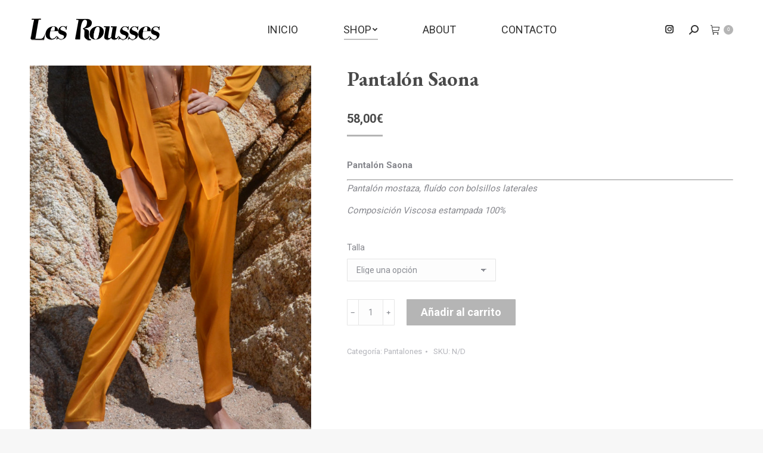

--- FILE ---
content_type: text/html; charset=UTF-8
request_url: https://www.lesrousses.es/tienda/pantalon-saona/
body_size: 13550
content:
<!DOCTYPE html>
<!--[if !(IE 6) | !(IE 7) | !(IE 8)  ]><!-->
<html lang="es" class="no-js">
<!--<![endif]-->
<head>
	<meta charset="UTF-8" />
		<meta name="viewport" content="width=device-width, initial-scale=1, maximum-scale=1, user-scalable=0">
		<meta name="theme-color" content="#b5b5b5"/>	<link rel="profile" href="https://gmpg.org/xfn/11" />
	        <script type="text/javascript">
            if (/Android|webOS|iPhone|iPad|iPod|BlackBerry|IEMobile|Opera Mini/i.test(navigator.userAgent)) {
                var originalAddEventListener = EventTarget.prototype.addEventListener,
                    oldWidth = window.innerWidth;

                EventTarget.prototype.addEventListener = function (eventName, eventHandler, useCapture) {
                    if (eventName === "resize") {
                        originalAddEventListener.call(this, eventName, function (event) {
                            if (oldWidth === window.innerWidth) {
                                return;
                            }
                            oldWidth = window.innerWidth;
                            if (eventHandler.handleEvent) {
                                eventHandler.handleEvent.call(this, event);
                            }
                            else {
                                eventHandler.call(this, event);
                            };
                        }, useCapture);
                    }
                    else {
                        originalAddEventListener.call(this, eventName, eventHandler, useCapture);
                    };
                };
            };
        </script>
		<title>Pantalón Saona &#8211; Les Rousses</title>
<meta name='robots' content='max-image-preview:large' />
<link rel='dns-prefetch' href='//fonts.googleapis.com' />
<link rel='dns-prefetch' href='//s.w.org' />
<link rel="alternate" type="application/rss+xml" title="Les Rousses &raquo; Feed" href="https://www.lesrousses.es/feed/" />
<link rel="alternate" type="application/rss+xml" title="Les Rousses &raquo; Feed de los comentarios" href="https://www.lesrousses.es/comments/feed/" />
<script type="text/javascript">
window._wpemojiSettings = {"baseUrl":"https:\/\/s.w.org\/images\/core\/emoji\/14.0.0\/72x72\/","ext":".png","svgUrl":"https:\/\/s.w.org\/images\/core\/emoji\/14.0.0\/svg\/","svgExt":".svg","source":{"concatemoji":"https:\/\/www.lesrousses.es\/wp-includes\/js\/wp-emoji-release.min.js?ver=6.0.11"}};
/*! This file is auto-generated */
!function(e,a,t){var n,r,o,i=a.createElement("canvas"),p=i.getContext&&i.getContext("2d");function s(e,t){var a=String.fromCharCode,e=(p.clearRect(0,0,i.width,i.height),p.fillText(a.apply(this,e),0,0),i.toDataURL());return p.clearRect(0,0,i.width,i.height),p.fillText(a.apply(this,t),0,0),e===i.toDataURL()}function c(e){var t=a.createElement("script");t.src=e,t.defer=t.type="text/javascript",a.getElementsByTagName("head")[0].appendChild(t)}for(o=Array("flag","emoji"),t.supports={everything:!0,everythingExceptFlag:!0},r=0;r<o.length;r++)t.supports[o[r]]=function(e){if(!p||!p.fillText)return!1;switch(p.textBaseline="top",p.font="600 32px Arial",e){case"flag":return s([127987,65039,8205,9895,65039],[127987,65039,8203,9895,65039])?!1:!s([55356,56826,55356,56819],[55356,56826,8203,55356,56819])&&!s([55356,57332,56128,56423,56128,56418,56128,56421,56128,56430,56128,56423,56128,56447],[55356,57332,8203,56128,56423,8203,56128,56418,8203,56128,56421,8203,56128,56430,8203,56128,56423,8203,56128,56447]);case"emoji":return!s([129777,127995,8205,129778,127999],[129777,127995,8203,129778,127999])}return!1}(o[r]),t.supports.everything=t.supports.everything&&t.supports[o[r]],"flag"!==o[r]&&(t.supports.everythingExceptFlag=t.supports.everythingExceptFlag&&t.supports[o[r]]);t.supports.everythingExceptFlag=t.supports.everythingExceptFlag&&!t.supports.flag,t.DOMReady=!1,t.readyCallback=function(){t.DOMReady=!0},t.supports.everything||(n=function(){t.readyCallback()},a.addEventListener?(a.addEventListener("DOMContentLoaded",n,!1),e.addEventListener("load",n,!1)):(e.attachEvent("onload",n),a.attachEvent("onreadystatechange",function(){"complete"===a.readyState&&t.readyCallback()})),(e=t.source||{}).concatemoji?c(e.concatemoji):e.wpemoji&&e.twemoji&&(c(e.twemoji),c(e.wpemoji)))}(window,document,window._wpemojiSettings);
</script>
<style type="text/css">
img.wp-smiley,
img.emoji {
	display: inline !important;
	border: none !important;
	box-shadow: none !important;
	height: 1em !important;
	width: 1em !important;
	margin: 0 0.07em !important;
	vertical-align: -0.1em !important;
	background: none !important;
	padding: 0 !important;
}
</style>
	<link rel='stylesheet' id='wp-block-library-css'  href='https://www.lesrousses.es/wp-includes/css/dist/block-library/style.min.css?ver=6.0.11' type='text/css' media='all' />
<style id='wp-block-library-theme-inline-css' type='text/css'>
.wp-block-audio figcaption{color:#555;font-size:13px;text-align:center}.is-dark-theme .wp-block-audio figcaption{color:hsla(0,0%,100%,.65)}.wp-block-code{border:1px solid #ccc;border-radius:4px;font-family:Menlo,Consolas,monaco,monospace;padding:.8em 1em}.wp-block-embed figcaption{color:#555;font-size:13px;text-align:center}.is-dark-theme .wp-block-embed figcaption{color:hsla(0,0%,100%,.65)}.blocks-gallery-caption{color:#555;font-size:13px;text-align:center}.is-dark-theme .blocks-gallery-caption{color:hsla(0,0%,100%,.65)}.wp-block-image figcaption{color:#555;font-size:13px;text-align:center}.is-dark-theme .wp-block-image figcaption{color:hsla(0,0%,100%,.65)}.wp-block-pullquote{border-top:4px solid;border-bottom:4px solid;margin-bottom:1.75em;color:currentColor}.wp-block-pullquote__citation,.wp-block-pullquote cite,.wp-block-pullquote footer{color:currentColor;text-transform:uppercase;font-size:.8125em;font-style:normal}.wp-block-quote{border-left:.25em solid;margin:0 0 1.75em;padding-left:1em}.wp-block-quote cite,.wp-block-quote footer{color:currentColor;font-size:.8125em;position:relative;font-style:normal}.wp-block-quote.has-text-align-right{border-left:none;border-right:.25em solid;padding-left:0;padding-right:1em}.wp-block-quote.has-text-align-center{border:none;padding-left:0}.wp-block-quote.is-large,.wp-block-quote.is-style-large,.wp-block-quote.is-style-plain{border:none}.wp-block-search .wp-block-search__label{font-weight:700}:where(.wp-block-group.has-background){padding:1.25em 2.375em}.wp-block-separator.has-css-opacity{opacity:.4}.wp-block-separator{border:none;border-bottom:2px solid;margin-left:auto;margin-right:auto}.wp-block-separator.has-alpha-channel-opacity{opacity:1}.wp-block-separator:not(.is-style-wide):not(.is-style-dots){width:100px}.wp-block-separator.has-background:not(.is-style-dots){border-bottom:none;height:1px}.wp-block-separator.has-background:not(.is-style-wide):not(.is-style-dots){height:2px}.wp-block-table thead{border-bottom:3px solid}.wp-block-table tfoot{border-top:3px solid}.wp-block-table td,.wp-block-table th{padding:.5em;border:1px solid;word-break:normal}.wp-block-table figcaption{color:#555;font-size:13px;text-align:center}.is-dark-theme .wp-block-table figcaption{color:hsla(0,0%,100%,.65)}.wp-block-video figcaption{color:#555;font-size:13px;text-align:center}.is-dark-theme .wp-block-video figcaption{color:hsla(0,0%,100%,.65)}.wp-block-template-part.has-background{padding:1.25em 2.375em;margin-top:0;margin-bottom:0}
</style>
<link rel='stylesheet' id='wc-blocks-vendors-style-css'  href='https://www.lesrousses.es/wp-content/plugins/woocommerce/packages/woocommerce-blocks/build/wc-blocks-vendors-style.css?ver=7.4.3' type='text/css' media='all' />
<link rel='stylesheet' id='wc-blocks-style-css'  href='https://www.lesrousses.es/wp-content/plugins/woocommerce/packages/woocommerce-blocks/build/wc-blocks-style.css?ver=7.4.3' type='text/css' media='all' />
<style id='global-styles-inline-css' type='text/css'>
body{--wp--preset--color--black: #000000;--wp--preset--color--cyan-bluish-gray: #abb8c3;--wp--preset--color--white: #FFF;--wp--preset--color--pale-pink: #f78da7;--wp--preset--color--vivid-red: #cf2e2e;--wp--preset--color--luminous-vivid-orange: #ff6900;--wp--preset--color--luminous-vivid-amber: #fcb900;--wp--preset--color--light-green-cyan: #7bdcb5;--wp--preset--color--vivid-green-cyan: #00d084;--wp--preset--color--pale-cyan-blue: #8ed1fc;--wp--preset--color--vivid-cyan-blue: #0693e3;--wp--preset--color--vivid-purple: #9b51e0;--wp--preset--color--accent: #b5b5b5;--wp--preset--color--dark-gray: #111;--wp--preset--color--light-gray: #767676;--wp--preset--gradient--vivid-cyan-blue-to-vivid-purple: linear-gradient(135deg,rgba(6,147,227,1) 0%,rgb(155,81,224) 100%);--wp--preset--gradient--light-green-cyan-to-vivid-green-cyan: linear-gradient(135deg,rgb(122,220,180) 0%,rgb(0,208,130) 100%);--wp--preset--gradient--luminous-vivid-amber-to-luminous-vivid-orange: linear-gradient(135deg,rgba(252,185,0,1) 0%,rgba(255,105,0,1) 100%);--wp--preset--gradient--luminous-vivid-orange-to-vivid-red: linear-gradient(135deg,rgba(255,105,0,1) 0%,rgb(207,46,46) 100%);--wp--preset--gradient--very-light-gray-to-cyan-bluish-gray: linear-gradient(135deg,rgb(238,238,238) 0%,rgb(169,184,195) 100%);--wp--preset--gradient--cool-to-warm-spectrum: linear-gradient(135deg,rgb(74,234,220) 0%,rgb(151,120,209) 20%,rgb(207,42,186) 40%,rgb(238,44,130) 60%,rgb(251,105,98) 80%,rgb(254,248,76) 100%);--wp--preset--gradient--blush-light-purple: linear-gradient(135deg,rgb(255,206,236) 0%,rgb(152,150,240) 100%);--wp--preset--gradient--blush-bordeaux: linear-gradient(135deg,rgb(254,205,165) 0%,rgb(254,45,45) 50%,rgb(107,0,62) 100%);--wp--preset--gradient--luminous-dusk: linear-gradient(135deg,rgb(255,203,112) 0%,rgb(199,81,192) 50%,rgb(65,88,208) 100%);--wp--preset--gradient--pale-ocean: linear-gradient(135deg,rgb(255,245,203) 0%,rgb(182,227,212) 50%,rgb(51,167,181) 100%);--wp--preset--gradient--electric-grass: linear-gradient(135deg,rgb(202,248,128) 0%,rgb(113,206,126) 100%);--wp--preset--gradient--midnight: linear-gradient(135deg,rgb(2,3,129) 0%,rgb(40,116,252) 100%);--wp--preset--duotone--dark-grayscale: url('#wp-duotone-dark-grayscale');--wp--preset--duotone--grayscale: url('#wp-duotone-grayscale');--wp--preset--duotone--purple-yellow: url('#wp-duotone-purple-yellow');--wp--preset--duotone--blue-red: url('#wp-duotone-blue-red');--wp--preset--duotone--midnight: url('#wp-duotone-midnight');--wp--preset--duotone--magenta-yellow: url('#wp-duotone-magenta-yellow');--wp--preset--duotone--purple-green: url('#wp-duotone-purple-green');--wp--preset--duotone--blue-orange: url('#wp-duotone-blue-orange');--wp--preset--font-size--small: 13px;--wp--preset--font-size--medium: 20px;--wp--preset--font-size--large: 36px;--wp--preset--font-size--x-large: 42px;}.has-black-color{color: var(--wp--preset--color--black) !important;}.has-cyan-bluish-gray-color{color: var(--wp--preset--color--cyan-bluish-gray) !important;}.has-white-color{color: var(--wp--preset--color--white) !important;}.has-pale-pink-color{color: var(--wp--preset--color--pale-pink) !important;}.has-vivid-red-color{color: var(--wp--preset--color--vivid-red) !important;}.has-luminous-vivid-orange-color{color: var(--wp--preset--color--luminous-vivid-orange) !important;}.has-luminous-vivid-amber-color{color: var(--wp--preset--color--luminous-vivid-amber) !important;}.has-light-green-cyan-color{color: var(--wp--preset--color--light-green-cyan) !important;}.has-vivid-green-cyan-color{color: var(--wp--preset--color--vivid-green-cyan) !important;}.has-pale-cyan-blue-color{color: var(--wp--preset--color--pale-cyan-blue) !important;}.has-vivid-cyan-blue-color{color: var(--wp--preset--color--vivid-cyan-blue) !important;}.has-vivid-purple-color{color: var(--wp--preset--color--vivid-purple) !important;}.has-black-background-color{background-color: var(--wp--preset--color--black) !important;}.has-cyan-bluish-gray-background-color{background-color: var(--wp--preset--color--cyan-bluish-gray) !important;}.has-white-background-color{background-color: var(--wp--preset--color--white) !important;}.has-pale-pink-background-color{background-color: var(--wp--preset--color--pale-pink) !important;}.has-vivid-red-background-color{background-color: var(--wp--preset--color--vivid-red) !important;}.has-luminous-vivid-orange-background-color{background-color: var(--wp--preset--color--luminous-vivid-orange) !important;}.has-luminous-vivid-amber-background-color{background-color: var(--wp--preset--color--luminous-vivid-amber) !important;}.has-light-green-cyan-background-color{background-color: var(--wp--preset--color--light-green-cyan) !important;}.has-vivid-green-cyan-background-color{background-color: var(--wp--preset--color--vivid-green-cyan) !important;}.has-pale-cyan-blue-background-color{background-color: var(--wp--preset--color--pale-cyan-blue) !important;}.has-vivid-cyan-blue-background-color{background-color: var(--wp--preset--color--vivid-cyan-blue) !important;}.has-vivid-purple-background-color{background-color: var(--wp--preset--color--vivid-purple) !important;}.has-black-border-color{border-color: var(--wp--preset--color--black) !important;}.has-cyan-bluish-gray-border-color{border-color: var(--wp--preset--color--cyan-bluish-gray) !important;}.has-white-border-color{border-color: var(--wp--preset--color--white) !important;}.has-pale-pink-border-color{border-color: var(--wp--preset--color--pale-pink) !important;}.has-vivid-red-border-color{border-color: var(--wp--preset--color--vivid-red) !important;}.has-luminous-vivid-orange-border-color{border-color: var(--wp--preset--color--luminous-vivid-orange) !important;}.has-luminous-vivid-amber-border-color{border-color: var(--wp--preset--color--luminous-vivid-amber) !important;}.has-light-green-cyan-border-color{border-color: var(--wp--preset--color--light-green-cyan) !important;}.has-vivid-green-cyan-border-color{border-color: var(--wp--preset--color--vivid-green-cyan) !important;}.has-pale-cyan-blue-border-color{border-color: var(--wp--preset--color--pale-cyan-blue) !important;}.has-vivid-cyan-blue-border-color{border-color: var(--wp--preset--color--vivid-cyan-blue) !important;}.has-vivid-purple-border-color{border-color: var(--wp--preset--color--vivid-purple) !important;}.has-vivid-cyan-blue-to-vivid-purple-gradient-background{background: var(--wp--preset--gradient--vivid-cyan-blue-to-vivid-purple) !important;}.has-light-green-cyan-to-vivid-green-cyan-gradient-background{background: var(--wp--preset--gradient--light-green-cyan-to-vivid-green-cyan) !important;}.has-luminous-vivid-amber-to-luminous-vivid-orange-gradient-background{background: var(--wp--preset--gradient--luminous-vivid-amber-to-luminous-vivid-orange) !important;}.has-luminous-vivid-orange-to-vivid-red-gradient-background{background: var(--wp--preset--gradient--luminous-vivid-orange-to-vivid-red) !important;}.has-very-light-gray-to-cyan-bluish-gray-gradient-background{background: var(--wp--preset--gradient--very-light-gray-to-cyan-bluish-gray) !important;}.has-cool-to-warm-spectrum-gradient-background{background: var(--wp--preset--gradient--cool-to-warm-spectrum) !important;}.has-blush-light-purple-gradient-background{background: var(--wp--preset--gradient--blush-light-purple) !important;}.has-blush-bordeaux-gradient-background{background: var(--wp--preset--gradient--blush-bordeaux) !important;}.has-luminous-dusk-gradient-background{background: var(--wp--preset--gradient--luminous-dusk) !important;}.has-pale-ocean-gradient-background{background: var(--wp--preset--gradient--pale-ocean) !important;}.has-electric-grass-gradient-background{background: var(--wp--preset--gradient--electric-grass) !important;}.has-midnight-gradient-background{background: var(--wp--preset--gradient--midnight) !important;}.has-small-font-size{font-size: var(--wp--preset--font-size--small) !important;}.has-medium-font-size{font-size: var(--wp--preset--font-size--medium) !important;}.has-large-font-size{font-size: var(--wp--preset--font-size--large) !important;}.has-x-large-font-size{font-size: var(--wp--preset--font-size--x-large) !important;}
</style>
<link rel='stylesheet' id='contact-form-7-css'  href='https://www.lesrousses.es/wp-content/plugins/contact-form-7/includes/css/styles.css?ver=5.5.6.1' type='text/css' media='all' />
<link rel='stylesheet' id='photoswipe-css'  href='https://www.lesrousses.es/wp-content/plugins/woocommerce/assets/css/photoswipe/photoswipe.min.css?ver=6.5.1' type='text/css' media='all' />
<link rel='stylesheet' id='photoswipe-default-skin-css'  href='https://www.lesrousses.es/wp-content/plugins/woocommerce/assets/css/photoswipe/default-skin/default-skin.min.css?ver=6.5.1' type='text/css' media='all' />
<style id='woocommerce-inline-inline-css' type='text/css'>
.woocommerce form .form-row .required { visibility: visible; }
</style>
<link rel='stylesheet' id='ywsl_frontend-css'  href='https://www.lesrousses.es/wp-content/plugins/yith-woocommerce-social-login/assets/css/frontend.css?ver=6.0.11' type='text/css' media='all' />
<link rel='stylesheet' id='the7-fontello-css'  href='https://www.lesrousses.es/wp-content/themes/dt-the7/fonts/fontello/css/fontello.min.css?ver=10.9.2' type='text/css' media='all' />
<link rel='stylesheet' id='dt-web-fonts-css'  href='https://fonts.googleapis.com/css?family=Roboto:400,500,600,700%7CRoboto+Condensed:400,600,700%7CEB+Garamond:400,600,700' type='text/css' media='all' />
<link rel='stylesheet' id='dt-main-css'  href='https://www.lesrousses.es/wp-content/themes/dt-the7/css/main.min.css?ver=10.9.2' type='text/css' media='all' />
<link rel='stylesheet' id='the7-font-css'  href='https://www.lesrousses.es/wp-content/themes/dt-the7/fonts/icomoon-the7-font/icomoon-the7-font.min.css?ver=10.9.2' type='text/css' media='all' />
<link rel='stylesheet' id='the7-awesome-fonts-css'  href='https://www.lesrousses.es/wp-content/themes/dt-the7/fonts/FontAwesome/css/all.min.css?ver=10.9.2' type='text/css' media='all' />
<link rel='stylesheet' id='the7-awesome-fonts-back-css'  href='https://www.lesrousses.es/wp-content/themes/dt-the7/fonts/FontAwesome/back-compat.min.css?ver=10.9.2' type='text/css' media='all' />
<link rel='stylesheet' id='the7-custom-scrollbar-css'  href='https://www.lesrousses.es/wp-content/themes/dt-the7/lib/custom-scrollbar/custom-scrollbar.min.css?ver=10.9.2' type='text/css' media='all' />
<link rel='stylesheet' id='the7-wpbakery-css'  href='https://www.lesrousses.es/wp-content/themes/dt-the7/css/wpbakery.min.css?ver=10.9.2' type='text/css' media='all' />
<link rel='stylesheet' id='the7-css-vars-css'  href='https://www.lesrousses.es/wp-content/uploads/the7-css/css-vars.css?ver=846e6f880d99' type='text/css' media='all' />
<link rel='stylesheet' id='dt-custom-css'  href='https://www.lesrousses.es/wp-content/uploads/the7-css/custom.css?ver=846e6f880d99' type='text/css' media='all' />
<link rel='stylesheet' id='wc-dt-custom-css'  href='https://www.lesrousses.es/wp-content/uploads/the7-css/compatibility/wc-dt-custom.css?ver=846e6f880d99' type='text/css' media='all' />
<link rel='stylesheet' id='dt-media-css'  href='https://www.lesrousses.es/wp-content/uploads/the7-css/media.css?ver=846e6f880d99' type='text/css' media='all' />
<link rel='stylesheet' id='the7-mega-menu-css'  href='https://www.lesrousses.es/wp-content/uploads/the7-css/mega-menu.css?ver=846e6f880d99' type='text/css' media='all' />
<link rel='stylesheet' id='style-css'  href='https://www.lesrousses.es/wp-content/themes/dt-the7/style.css?ver=10.9.2' type='text/css' media='all' />
<script type='text/javascript' src='https://www.lesrousses.es/wp-includes/js/jquery/jquery.min.js?ver=3.6.0' id='jquery-core-js'></script>
<script type='text/javascript' src='https://www.lesrousses.es/wp-includes/js/jquery/jquery-migrate.min.js?ver=3.3.2' id='jquery-migrate-js'></script>
<script type='text/javascript' src='https://www.lesrousses.es/wp-content/plugins/woocommerce/assets/js/jquery-blockui/jquery.blockUI.min.js?ver=2.7.0-wc.6.5.1' id='jquery-blockui-js'></script>
<script type='text/javascript' id='wc-add-to-cart-js-extra'>
/* <![CDATA[ */
var wc_add_to_cart_params = {"ajax_url":"\/wp-admin\/admin-ajax.php","wc_ajax_url":"\/?wc-ajax=%%endpoint%%","i18n_view_cart":"Ver Carrito","cart_url":"https:\/\/www.lesrousses.es\/carrito\/","is_cart":"","cart_redirect_after_add":"no"};
/* ]]> */
</script>
<script type='text/javascript' src='https://www.lesrousses.es/wp-content/plugins/woocommerce/assets/js/frontend/add-to-cart.min.js?ver=6.5.1' id='wc-add-to-cart-js'></script>
<script type='text/javascript' src='https://www.lesrousses.es/wp-content/plugins/js_composer/assets/js/vendors/woocommerce-add-to-cart.js?ver=6.9.0' id='vc_woocommerce-add-to-cart-js-js'></script>
<script type='text/javascript' id='dt-above-fold-js-extra'>
/* <![CDATA[ */
var dtLocal = {"themeUrl":"https:\/\/www.lesrousses.es\/wp-content\/themes\/dt-the7","passText":"Para ver esta publicaci\u00f3n protegida, introduce la contrase\u00f1a debajo:","moreButtonText":{"loading":"Cargando...","loadMore":"Cargar m\u00e1s"},"postID":"287","ajaxurl":"https:\/\/www.lesrousses.es\/wp-admin\/admin-ajax.php","REST":{"baseUrl":"https:\/\/www.lesrousses.es\/wp-json\/the7\/v1","endpoints":{"sendMail":"\/send-mail"}},"contactMessages":{"required":"One or more fields have an error. Please check and try again.","terms":"Please accept the privacy policy.","fillTheCaptchaError":"Please, fill the captcha."},"captchaSiteKey":"","ajaxNonce":"44d4ab4429","pageData":"","themeSettings":{"smoothScroll":"off","lazyLoading":false,"accentColor":{"mode":"solid","color":"#b5b5b5"},"desktopHeader":{"height":100},"ToggleCaptionEnabled":"disabled","ToggleCaption":"Navigation","floatingHeader":{"showAfter":140,"showMenu":true,"height":60,"logo":{"showLogo":true,"html":"<img class=\" preload-me\" src=\"https:\/\/www.lesrousses.es\/wp-content\/uploads\/2019\/05\/logo-2b.png\" srcset=\"https:\/\/www.lesrousses.es\/wp-content\/uploads\/2019\/05\/logo-2b.png 221w, https:\/\/www.lesrousses.es\/wp-content\/uploads\/2019\/05\/logo-2b.png 221w\" width=\"221\" height=\"40\"   sizes=\"221px\" alt=\"Les Rousses\" \/>","url":"https:\/\/www.lesrousses.es\/"}},"topLine":{"floatingTopLine":{"logo":{"showLogo":false,"html":""}}},"mobileHeader":{"firstSwitchPoint":1050,"secondSwitchPoint":778,"firstSwitchPointHeight":80,"secondSwitchPointHeight":60,"mobileToggleCaptionEnabled":"disabled","mobileToggleCaption":"Men\u00fa"},"stickyMobileHeaderFirstSwitch":{"logo":{"html":"<img class=\" preload-me\" src=\"https:\/\/www.lesrousses.es\/wp-content\/uploads\/2019\/05\/logo-2b.png\" srcset=\"https:\/\/www.lesrousses.es\/wp-content\/uploads\/2019\/05\/logo-2b.png 221w, https:\/\/www.lesrousses.es\/wp-content\/uploads\/2019\/05\/logo-2b.png 221w\" width=\"221\" height=\"40\"   sizes=\"221px\" alt=\"Les Rousses\" \/>"}},"stickyMobileHeaderSecondSwitch":{"logo":{"html":"<img class=\" preload-me\" src=\"https:\/\/www.lesrousses.es\/wp-content\/uploads\/2019\/05\/logo-2b.png\" srcset=\"https:\/\/www.lesrousses.es\/wp-content\/uploads\/2019\/05\/logo-2b.png 221w, https:\/\/www.lesrousses.es\/wp-content\/uploads\/2019\/05\/logo-2b.png 221w\" width=\"221\" height=\"40\"   sizes=\"221px\" alt=\"Les Rousses\" \/>"}},"content":{"textColor":"#85868c","headerColor":"#494949"},"sidebar":{"switchPoint":990},"boxedWidth":"1340px","stripes":{"stripe1":{"textColor":"#787d85","headerColor":"#3b3f4a"},"stripe2":{"textColor":"#8b9199","headerColor":"#ffffff"},"stripe3":{"textColor":"#ffffff","headerColor":"#ffffff"}}},"VCMobileScreenWidth":"768","wcCartFragmentHash":"8079cec3117942ca6c99f81f563243be"};
var dtShare = {"shareButtonText":{"facebook":"Compartir en Facebook","twitter":"Tweet","pinterest":"Tweet","linkedin":"Compartir en Linkedin","whatsapp":"Compartir en Whatsapp"},"overlayOpacity":"85"};
/* ]]> */
</script>
<script type='text/javascript' src='https://www.lesrousses.es/wp-content/themes/dt-the7/js/above-the-fold.min.js?ver=10.9.2' id='dt-above-fold-js'></script>
<script type='text/javascript' src='https://www.lesrousses.es/wp-content/themes/dt-the7/js/compatibility/woocommerce/woocommerce.min.js?ver=10.9.2' id='dt-woocommerce-js'></script>
<link rel="https://api.w.org/" href="https://www.lesrousses.es/wp-json/" /><link rel="alternate" type="application/json" href="https://www.lesrousses.es/wp-json/wp/v2/product/287" /><link rel="EditURI" type="application/rsd+xml" title="RSD" href="https://www.lesrousses.es/xmlrpc.php?rsd" />
<link rel="wlwmanifest" type="application/wlwmanifest+xml" href="https://www.lesrousses.es/wp-includes/wlwmanifest.xml" /> 
<meta name="generator" content="WordPress 6.0.11" />
<meta name="generator" content="WooCommerce 6.5.1" />
<link rel="canonical" href="https://www.lesrousses.es/tienda/pantalon-saona/" />
<link rel='shortlink' href='https://www.lesrousses.es/?p=287' />
<link rel="alternate" type="application/json+oembed" href="https://www.lesrousses.es/wp-json/oembed/1.0/embed?url=https%3A%2F%2Fwww.lesrousses.es%2Ftienda%2Fpantalon-saona%2F" />
<link rel="alternate" type="text/xml+oembed" href="https://www.lesrousses.es/wp-json/oembed/1.0/embed?url=https%3A%2F%2Fwww.lesrousses.es%2Ftienda%2Fpantalon-saona%2F&#038;format=xml" />
<meta property="og:site_name" content="Les Rousses" />
<meta property="og:title" content="Pantalón Saona" />
<meta property="og:description" content="&lt;strong&gt;Pantalón Saona&lt;/strong&gt;

&lt;hr /&gt;

&lt;em&gt;Pantalón mostaza, fluído con bolsillos laterales&lt;/em&gt;

&lt;em&gt;Composición Viscosa estampada 100%&lt;/em&gt;" />
<meta property="og:image" content="https://www.lesrousses.es/wp-content/uploads/2019/05/Saona555.jpg" />
<meta property="og:url" content="https://www.lesrousses.es/tienda/pantalon-saona/" />
<meta property="og:type" content="article" />
	<noscript><style>.woocommerce-product-gallery{ opacity: 1 !important; }</style></noscript>
	<style type="text/css">.recentcomments a{display:inline !important;padding:0 !important;margin:0 !important;}</style><meta name="generator" content="Powered by WPBakery Page Builder - drag and drop page builder for WordPress."/>
<noscript><style> .wpb_animate_when_almost_visible { opacity: 1; }</style></noscript><style id='the7-custom-inline-css' type='text/css'>
#main {padding-top: 10px !important;}

@media only screen and (max-width: 550px) {
    
#vid-no-movil {display: none;}

}

@media only screen and (min-width: 551px) {
    
#vid-movil {display: none;}

}
</style>
</head>
<body id="the7-body" class="product-template-default single single-product postid-287 wp-embed-responsive theme-dt-the7 woocommerce woocommerce-page woocommerce-no-js no-comments title-off dt-responsive-on right-mobile-menu-close-icon ouside-menu-close-icon mobile-hamburger-close-bg-enable mobile-hamburger-close-bg-hover-enable  fade-medium-mobile-menu-close-icon fade-medium-menu-close-icon srcset-enabled btn-flat custom-btn-color custom-btn-hover-color phantom-fade phantom-shadow-decoration phantom-custom-logo-on sticky-mobile-header top-header first-switch-logo-left first-switch-menu-right second-switch-logo-left second-switch-menu-right right-mobile-menu layzr-loading-on popup-message-style dt-fa-compatibility the7-ver-10.9.2 wpb-js-composer js-comp-ver-6.9.0 vc_responsive">
<svg xmlns="http://www.w3.org/2000/svg" viewBox="0 0 0 0" width="0" height="0" focusable="false" role="none" style="visibility: hidden; position: absolute; left: -9999px; overflow: hidden;" ><defs><filter id="wp-duotone-dark-grayscale"><feColorMatrix color-interpolation-filters="sRGB" type="matrix" values=" .299 .587 .114 0 0 .299 .587 .114 0 0 .299 .587 .114 0 0 .299 .587 .114 0 0 " /><feComponentTransfer color-interpolation-filters="sRGB" ><feFuncR type="table" tableValues="0 0.49803921568627" /><feFuncG type="table" tableValues="0 0.49803921568627" /><feFuncB type="table" tableValues="0 0.49803921568627" /><feFuncA type="table" tableValues="1 1" /></feComponentTransfer><feComposite in2="SourceGraphic" operator="in" /></filter></defs></svg><svg xmlns="http://www.w3.org/2000/svg" viewBox="0 0 0 0" width="0" height="0" focusable="false" role="none" style="visibility: hidden; position: absolute; left: -9999px; overflow: hidden;" ><defs><filter id="wp-duotone-grayscale"><feColorMatrix color-interpolation-filters="sRGB" type="matrix" values=" .299 .587 .114 0 0 .299 .587 .114 0 0 .299 .587 .114 0 0 .299 .587 .114 0 0 " /><feComponentTransfer color-interpolation-filters="sRGB" ><feFuncR type="table" tableValues="0 1" /><feFuncG type="table" tableValues="0 1" /><feFuncB type="table" tableValues="0 1" /><feFuncA type="table" tableValues="1 1" /></feComponentTransfer><feComposite in2="SourceGraphic" operator="in" /></filter></defs></svg><svg xmlns="http://www.w3.org/2000/svg" viewBox="0 0 0 0" width="0" height="0" focusable="false" role="none" style="visibility: hidden; position: absolute; left: -9999px; overflow: hidden;" ><defs><filter id="wp-duotone-purple-yellow"><feColorMatrix color-interpolation-filters="sRGB" type="matrix" values=" .299 .587 .114 0 0 .299 .587 .114 0 0 .299 .587 .114 0 0 .299 .587 .114 0 0 " /><feComponentTransfer color-interpolation-filters="sRGB" ><feFuncR type="table" tableValues="0.54901960784314 0.98823529411765" /><feFuncG type="table" tableValues="0 1" /><feFuncB type="table" tableValues="0.71764705882353 0.25490196078431" /><feFuncA type="table" tableValues="1 1" /></feComponentTransfer><feComposite in2="SourceGraphic" operator="in" /></filter></defs></svg><svg xmlns="http://www.w3.org/2000/svg" viewBox="0 0 0 0" width="0" height="0" focusable="false" role="none" style="visibility: hidden; position: absolute; left: -9999px; overflow: hidden;" ><defs><filter id="wp-duotone-blue-red"><feColorMatrix color-interpolation-filters="sRGB" type="matrix" values=" .299 .587 .114 0 0 .299 .587 .114 0 0 .299 .587 .114 0 0 .299 .587 .114 0 0 " /><feComponentTransfer color-interpolation-filters="sRGB" ><feFuncR type="table" tableValues="0 1" /><feFuncG type="table" tableValues="0 0.27843137254902" /><feFuncB type="table" tableValues="0.5921568627451 0.27843137254902" /><feFuncA type="table" tableValues="1 1" /></feComponentTransfer><feComposite in2="SourceGraphic" operator="in" /></filter></defs></svg><svg xmlns="http://www.w3.org/2000/svg" viewBox="0 0 0 0" width="0" height="0" focusable="false" role="none" style="visibility: hidden; position: absolute; left: -9999px; overflow: hidden;" ><defs><filter id="wp-duotone-midnight"><feColorMatrix color-interpolation-filters="sRGB" type="matrix" values=" .299 .587 .114 0 0 .299 .587 .114 0 0 .299 .587 .114 0 0 .299 .587 .114 0 0 " /><feComponentTransfer color-interpolation-filters="sRGB" ><feFuncR type="table" tableValues="0 0" /><feFuncG type="table" tableValues="0 0.64705882352941" /><feFuncB type="table" tableValues="0 1" /><feFuncA type="table" tableValues="1 1" /></feComponentTransfer><feComposite in2="SourceGraphic" operator="in" /></filter></defs></svg><svg xmlns="http://www.w3.org/2000/svg" viewBox="0 0 0 0" width="0" height="0" focusable="false" role="none" style="visibility: hidden; position: absolute; left: -9999px; overflow: hidden;" ><defs><filter id="wp-duotone-magenta-yellow"><feColorMatrix color-interpolation-filters="sRGB" type="matrix" values=" .299 .587 .114 0 0 .299 .587 .114 0 0 .299 .587 .114 0 0 .299 .587 .114 0 0 " /><feComponentTransfer color-interpolation-filters="sRGB" ><feFuncR type="table" tableValues="0.78039215686275 1" /><feFuncG type="table" tableValues="0 0.94901960784314" /><feFuncB type="table" tableValues="0.35294117647059 0.47058823529412" /><feFuncA type="table" tableValues="1 1" /></feComponentTransfer><feComposite in2="SourceGraphic" operator="in" /></filter></defs></svg><svg xmlns="http://www.w3.org/2000/svg" viewBox="0 0 0 0" width="0" height="0" focusable="false" role="none" style="visibility: hidden; position: absolute; left: -9999px; overflow: hidden;" ><defs><filter id="wp-duotone-purple-green"><feColorMatrix color-interpolation-filters="sRGB" type="matrix" values=" .299 .587 .114 0 0 .299 .587 .114 0 0 .299 .587 .114 0 0 .299 .587 .114 0 0 " /><feComponentTransfer color-interpolation-filters="sRGB" ><feFuncR type="table" tableValues="0.65098039215686 0.40392156862745" /><feFuncG type="table" tableValues="0 1" /><feFuncB type="table" tableValues="0.44705882352941 0.4" /><feFuncA type="table" tableValues="1 1" /></feComponentTransfer><feComposite in2="SourceGraphic" operator="in" /></filter></defs></svg><svg xmlns="http://www.w3.org/2000/svg" viewBox="0 0 0 0" width="0" height="0" focusable="false" role="none" style="visibility: hidden; position: absolute; left: -9999px; overflow: hidden;" ><defs><filter id="wp-duotone-blue-orange"><feColorMatrix color-interpolation-filters="sRGB" type="matrix" values=" .299 .587 .114 0 0 .299 .587 .114 0 0 .299 .587 .114 0 0 .299 .587 .114 0 0 " /><feComponentTransfer color-interpolation-filters="sRGB" ><feFuncR type="table" tableValues="0.098039215686275 1" /><feFuncG type="table" tableValues="0 0.66274509803922" /><feFuncB type="table" tableValues="0.84705882352941 0.41960784313725" /><feFuncA type="table" tableValues="1 1" /></feComponentTransfer><feComposite in2="SourceGraphic" operator="in" /></filter></defs></svg><!-- The7 10.9.2 -->

<div id="page" >
	<a class="skip-link screen-reader-text" href="#content">Saltar al contenido</a>

<div class="masthead inline-header center widgets full-height shadow-mobile-header-decoration small-mobile-menu-icon dt-parent-menu-clickable show-sub-menu-on-hover show-device-logo show-mobile-logo"  role="banner">

	<div class="top-bar line-content top-bar-empty top-bar-line-hide">
	<div class="top-bar-bg" ></div>
	<div class="mini-widgets left-widgets"></div><div class="mini-widgets right-widgets"></div></div>

	<header class="header-bar">

		<div class="branding">
	<div id="site-title" class="assistive-text">Les Rousses</div>
	<div id="site-description" class="assistive-text">Tienda online de ropa</div>
	<a class="" href="https://www.lesrousses.es/"><img class=" preload-me" src="https://www.lesrousses.es/wp-content/uploads/2019/05/logo-2b.png" srcset="https://www.lesrousses.es/wp-content/uploads/2019/05/logo-2b.png 221w, https://www.lesrousses.es/wp-content/uploads/2019/05/logo-2b.png 221w" width="221" height="40"   sizes="221px" alt="Les Rousses" /><img class="mobile-logo preload-me" src="https://www.lesrousses.es/wp-content/uploads/2019/05/logo-2b.png" srcset="https://www.lesrousses.es/wp-content/uploads/2019/05/logo-2b.png 221w, https://www.lesrousses.es/wp-content/uploads/2019/05/logo-2b.png 221w" width="221" height="40"   sizes="221px" alt="Les Rousses" /></a></div>

		<ul id="primary-menu" class="main-nav underline-decoration l-to-r-line level-arrows-on outside-item-remove-margin" role="menubar"><li class="menu-item menu-item-type-post_type menu-item-object-page menu-item-home menu-item-24 first depth-0" role="presentation"><a href='https://www.lesrousses.es/' data-level='1' role="menuitem"><span class="menu-item-text"><span class="menu-text">Inicio</span></span></a></li> <li class="menu-item menu-item-type-post_type menu-item-object-page menu-item-has-children current_page_parent menu-item-25 has-children depth-0" role="presentation"><a href='https://www.lesrousses.es/tienda/' data-level='1' role="menuitem"><span class="menu-item-text"><span class="menu-text">Shop</span></span></a><ul class="sub-nav hover-style-bg level-arrows-on" role="menubar"><li class="menu-item menu-item-type-taxonomy menu-item-object-product_cat menu-item-218 first depth-1" role="presentation"><a href='https://www.lesrousses.es/categoria/chaquetas/' data-level='2' role="menuitem"><span class="menu-item-text"><span class="menu-text">Chaquetas</span></span></a></li> <li class="menu-item menu-item-type-taxonomy menu-item-object-product_cat menu-item-215 depth-1" role="presentation"><a href='https://www.lesrousses.es/categoria/vestidos/' data-level='2' role="menuitem"><span class="menu-item-text"><span class="menu-text">Vestidos</span></span></a></li> <li class="menu-item menu-item-type-taxonomy menu-item-object-product_cat menu-item-216 depth-1" role="presentation"><a href='https://www.lesrousses.es/categoria/tops/' data-level='2' role="menuitem"><span class="menu-item-text"><span class="menu-text">Tops</span></span></a></li> <li class="menu-item menu-item-type-taxonomy menu-item-object-product_cat current-product-ancestor current-menu-parent current-product-parent menu-item-217 act depth-1" role="presentation"><a href='https://www.lesrousses.es/categoria/pantalones/' data-level='2' role="menuitem"><span class="menu-item-text"><span class="menu-text">Pantalones</span></span></a></li> <li class="menu-item menu-item-type-taxonomy menu-item-object-product_cat menu-item-220 depth-1" role="presentation"><a href='https://www.lesrousses.es/categoria/shorts/' data-level='2' role="menuitem"><span class="menu-item-text"><span class="menu-text">Shorts</span></span></a></li> <li class="menu-item menu-item-type-taxonomy menu-item-object-product_cat menu-item-219 depth-1" role="presentation"><a href='https://www.lesrousses.es/categoria/faldas/' data-level='2' role="menuitem"><span class="menu-item-text"><span class="menu-text">Faldas</span></span></a></li> </ul></li> <li class="menu-item menu-item-type-post_type menu-item-object-page menu-item-363 depth-0" role="presentation"><a href='https://www.lesrousses.es/about/' data-level='1' role="menuitem"><span class="menu-item-text"><span class="menu-text">About</span></span></a></li> <li class="menu-item menu-item-type-post_type menu-item-object-page menu-item-233 last depth-0" role="presentation"><a href='https://www.lesrousses.es/contacto/' data-level='1' role="menuitem"><span class="menu-item-text"><span class="menu-text">Contacto</span></span></a></li> </ul>
		<div class="mini-widgets"><div class="soc-ico show-on-desktop in-top-bar-right in-menu-second-switch disabled-bg disabled-border border-off hover-custom-bg hover-disabled-border  hover-border-off"><a title="Instagram page opens in new window" href="https://www.instagram.com/lesrousses/" target="_blank" class="instagram"><span class="soc-font-icon"></span><span class="screen-reader-text">Instagram page opens in new window</span></a></div><div class="mini-search show-on-desktop near-logo-first-switch in-menu-second-switch popup-search custom-icon"><form class="searchform mini-widget-searchform" role="search" method="get" action="https://www.lesrousses.es/">

	<div class="screen-reader-text">Buscar:</div>

	
		<a href="" class="submit text-disable"><i class=" mw-icon the7-mw-icon-search-bold"></i></a>
		<div class="popup-search-wrap">
			<input type="text" class="field searchform-s" name="s" value="" placeholder="Type and hit enter …" title="Search form"/>
			<a href="" class="search-icon"><i class="the7-mw-icon-search"></i></a>
		</div>

			<input type="submit" class="assistive-text searchsubmit" value="Ir!"/>
</form>
</div><div class="show-on-desktop near-logo-first-switch near-logo-second-switch">
<div class="wc-shopping-cart shopping-cart text-disable round-counter-style show-sub-cart" data-cart-hash="8079cec3117942ca6c99f81f563243be">

	<a class="wc-ico-cart text-disable round-counter-style show-sub-cart" href="https://www.lesrousses.es/carrito/"><i class="the7-mw-icon-cart"></i>&nbsp;<span class="counter">0</span></a>

	<div class="shopping-cart-wrap">
		<div class="shopping-cart-inner">
			
						<p class="buttons top-position">
				<a href="https://www.lesrousses.es/carrito/" class="button view-cart">Ver Carrito</a><a href="https://www.lesrousses.es/finalizar-compra/" class="button checkout">Finalizar compra</a>			</p>

						<ul class="cart_list product_list_widget empty">
				<li>No hay productos en el Carrito.</li>			</ul>
			<div class="shopping-cart-bottom" style="display: none">
				<p class="total">
					<strong>Subtotal:</strong> <span class="woocommerce-Price-amount amount"><bdi>0,00<span class="woocommerce-Price-currencySymbol">&euro;</span></bdi></span>				</p>
				<p class="buttons">
					<a href="https://www.lesrousses.es/carrito/" class="button view-cart">Ver Carrito</a><a href="https://www.lesrousses.es/finalizar-compra/" class="button checkout">Finalizar compra</a>				</p>
			</div>
					</div>
	</div>

</div>
</div></div>
	</header>

</div>
<div class="dt-mobile-header mobile-menu-show-divider">
	<div class="dt-close-mobile-menu-icon"><div class="close-line-wrap"><span class="close-line"></span><span class="close-line"></span><span class="close-line"></span></div></div>	<ul id="mobile-menu" class="mobile-main-nav" role="menubar">
		<li class="menu-item menu-item-type-post_type menu-item-object-page menu-item-home menu-item-24 first depth-0" role="presentation"><a href='https://www.lesrousses.es/' data-level='1' role="menuitem"><span class="menu-item-text"><span class="menu-text">Inicio</span></span></a></li> <li class="menu-item menu-item-type-post_type menu-item-object-page menu-item-has-children current_page_parent menu-item-25 has-children depth-0" role="presentation"><a href='https://www.lesrousses.es/tienda/' data-level='1' role="menuitem"><span class="menu-item-text"><span class="menu-text">Shop</span></span></a><ul class="sub-nav hover-style-bg level-arrows-on" role="menubar"><li class="menu-item menu-item-type-taxonomy menu-item-object-product_cat menu-item-218 first depth-1" role="presentation"><a href='https://www.lesrousses.es/categoria/chaquetas/' data-level='2' role="menuitem"><span class="menu-item-text"><span class="menu-text">Chaquetas</span></span></a></li> <li class="menu-item menu-item-type-taxonomy menu-item-object-product_cat menu-item-215 depth-1" role="presentation"><a href='https://www.lesrousses.es/categoria/vestidos/' data-level='2' role="menuitem"><span class="menu-item-text"><span class="menu-text">Vestidos</span></span></a></li> <li class="menu-item menu-item-type-taxonomy menu-item-object-product_cat menu-item-216 depth-1" role="presentation"><a href='https://www.lesrousses.es/categoria/tops/' data-level='2' role="menuitem"><span class="menu-item-text"><span class="menu-text">Tops</span></span></a></li> <li class="menu-item menu-item-type-taxonomy menu-item-object-product_cat current-product-ancestor current-menu-parent current-product-parent menu-item-217 act depth-1" role="presentation"><a href='https://www.lesrousses.es/categoria/pantalones/' data-level='2' role="menuitem"><span class="menu-item-text"><span class="menu-text">Pantalones</span></span></a></li> <li class="menu-item menu-item-type-taxonomy menu-item-object-product_cat menu-item-220 depth-1" role="presentation"><a href='https://www.lesrousses.es/categoria/shorts/' data-level='2' role="menuitem"><span class="menu-item-text"><span class="menu-text">Shorts</span></span></a></li> <li class="menu-item menu-item-type-taxonomy menu-item-object-product_cat menu-item-219 depth-1" role="presentation"><a href='https://www.lesrousses.es/categoria/faldas/' data-level='2' role="menuitem"><span class="menu-item-text"><span class="menu-text">Faldas</span></span></a></li> </ul></li> <li class="menu-item menu-item-type-post_type menu-item-object-page menu-item-363 depth-0" role="presentation"><a href='https://www.lesrousses.es/about/' data-level='1' role="menuitem"><span class="menu-item-text"><span class="menu-text">About</span></span></a></li> <li class="menu-item menu-item-type-post_type menu-item-object-page menu-item-233 last depth-0" role="presentation"><a href='https://www.lesrousses.es/contacto/' data-level='1' role="menuitem"><span class="menu-item-text"><span class="menu-text">Contacto</span></span></a></li> 	</ul>
	<div class='mobile-mini-widgets-in-menu'></div>
</div>



<div id="main" class="sidebar-none sidebar-divider-vertical">

	
	<div class="main-gradient"></div>
	<div class="wf-wrap">
	<div class="wf-container-main">

	

			<!-- Content -->
		<div id="content" class="content" role="main">
	
					
			<div class="woocommerce-notices-wrapper"></div><div id="product-287" class="description-off product type-product post-287 status-publish first instock product_cat-pantalones has-post-thumbnail taxable shipping-taxable purchasable product-type-variable">

	<div class="woocommerce-product-gallery woocommerce-product-gallery--with-images woocommerce-product-gallery--columns-4 images" data-columns="4" style="opacity: 0; transition: opacity .25s ease-in-out;">
	<figure class="woocommerce-product-gallery__wrapper">
		<div data-thumb="https://www.lesrousses.es/wp-content/uploads/2019/05/Saona555-200x200.jpg" data-thumb-alt="" class="woocommerce-product-gallery__image"><a href="https://www.lesrousses.es/wp-content/uploads/2019/05/Saona555.jpg"><img width="600" height="893" src="https://www.lesrousses.es/wp-content/uploads/2019/05/Saona555-600x893.jpg" class="wp-post-image" alt="" loading="lazy" title="Pantalón Saona" data-caption="" data-src="https://www.lesrousses.es/wp-content/uploads/2019/05/Saona555.jpg" data-large_image="https://www.lesrousses.es/wp-content/uploads/2019/05/Saona555.jpg" data-large_image_width="1583" data-large_image_height="2355" srcset="https://www.lesrousses.es/wp-content/uploads/2019/05/Saona555-600x893.jpg 600w, https://www.lesrousses.es/wp-content/uploads/2019/05/Saona555-202x300.jpg 202w, https://www.lesrousses.es/wp-content/uploads/2019/05/Saona555-768x1143.jpg 768w, https://www.lesrousses.es/wp-content/uploads/2019/05/Saona555-688x1024.jpg 688w, https://www.lesrousses.es/wp-content/uploads/2019/05/Saona555.jpg 1583w" sizes="(max-width: 600px) 100vw, 600px" /></a></div><div data-thumb="https://www.lesrousses.es/wp-content/uploads/2019/05/Saona-200x200.jpg" data-thumb-alt="" class="woocommerce-product-gallery__image"><a href="https://www.lesrousses.es/wp-content/uploads/2019/05/Saona.jpg"><img width="600" height="827" src="https://www.lesrousses.es/wp-content/uploads/2019/05/Saona-600x827.jpg" class="" alt="" loading="lazy" title="Saona" data-caption="" data-src="https://www.lesrousses.es/wp-content/uploads/2019/05/Saona.jpg" data-large_image="https://www.lesrousses.es/wp-content/uploads/2019/05/Saona.jpg" data-large_image_width="2940" data-large_image_height="4050" srcset="https://www.lesrousses.es/wp-content/uploads/2019/05/Saona-600x827.jpg 600w, https://www.lesrousses.es/wp-content/uploads/2019/05/Saona-218x300.jpg 218w, https://www.lesrousses.es/wp-content/uploads/2019/05/Saona-768x1058.jpg 768w, https://www.lesrousses.es/wp-content/uploads/2019/05/Saona-743x1024.jpg 743w" sizes="(max-width: 600px) 100vw, 600px" /></a></div><div data-thumb="https://www.lesrousses.es/wp-content/uploads/2019/05/tela-200x200.jpg" data-thumb-alt="" class="woocommerce-product-gallery__image"><a href="https://www.lesrousses.es/wp-content/uploads/2019/05/tela.jpg"><img width="600" height="722" src="https://www.lesrousses.es/wp-content/uploads/2019/05/tela-600x722.jpg" class="" alt="" loading="lazy" title="tela" data-caption="" data-src="https://www.lesrousses.es/wp-content/uploads/2019/05/tela.jpg" data-large_image="https://www.lesrousses.es/wp-content/uploads/2019/05/tela.jpg" data-large_image_width="900" data-large_image_height="1083" srcset="https://www.lesrousses.es/wp-content/uploads/2019/05/tela-600x722.jpg 600w, https://www.lesrousses.es/wp-content/uploads/2019/05/tela-249x300.jpg 249w, https://www.lesrousses.es/wp-content/uploads/2019/05/tela-768x924.jpg 768w, https://www.lesrousses.es/wp-content/uploads/2019/05/tela-851x1024.jpg 851w, https://www.lesrousses.es/wp-content/uploads/2019/05/tela.jpg 900w" sizes="(max-width: 600px) 100vw, 600px" /></a></div>	</figure>
</div>

	<div class="summary entry-summary">
		<h1 class="product_title entry-title">Pantalón Saona</h1>
<p class="price"><span class="woocommerce-Price-amount amount"><bdi>58,00<span class="woocommerce-Price-currencySymbol">&euro;</span></bdi></span></p>
<div class="woocommerce-product-details__short-description">
	<p><strong>Pantalón Saona</strong></p>
<hr />
<p><em>Pantalón mostaza, fluído con bolsillos laterales</em></p>
<p><em>Composición Viscosa estampada 100%</em></p>
</div>

<form class="variations_form cart" action="https://www.lesrousses.es/tienda/pantalon-saona/" method="post" enctype='multipart/form-data' data-product_id="287" data-product_variations="[{&quot;attributes&quot;:{&quot;attribute_talla&quot;:&quot;&quot;},&quot;availability_html&quot;:&quot;&quot;,&quot;backorders_allowed&quot;:false,&quot;dimensions&quot;:{&quot;length&quot;:&quot;&quot;,&quot;width&quot;:&quot;&quot;,&quot;height&quot;:&quot;&quot;},&quot;dimensions_html&quot;:&quot;N\/D&quot;,&quot;display_price&quot;:58,&quot;display_regular_price&quot;:58,&quot;image&quot;:{&quot;title&quot;:&quot;Pantal\u00f3n Saona&quot;,&quot;caption&quot;:&quot;&quot;,&quot;url&quot;:&quot;https:\/\/www.lesrousses.es\/wp-content\/uploads\/2019\/05\/Saona555.jpg&quot;,&quot;alt&quot;:&quot;&quot;,&quot;src&quot;:&quot;https:\/\/www.lesrousses.es\/wp-content\/uploads\/2019\/05\/Saona555-600x893.jpg&quot;,&quot;srcset&quot;:&quot;https:\/\/www.lesrousses.es\/wp-content\/uploads\/2019\/05\/Saona555-600x893.jpg 600w, https:\/\/www.lesrousses.es\/wp-content\/uploads\/2019\/05\/Saona555-202x300.jpg 202w, https:\/\/www.lesrousses.es\/wp-content\/uploads\/2019\/05\/Saona555-768x1143.jpg 768w, https:\/\/www.lesrousses.es\/wp-content\/uploads\/2019\/05\/Saona555-688x1024.jpg 688w, https:\/\/www.lesrousses.es\/wp-content\/uploads\/2019\/05\/Saona555.jpg 1583w&quot;,&quot;sizes&quot;:&quot;(max-width: 600px) 100vw, 600px&quot;,&quot;full_src&quot;:&quot;https:\/\/www.lesrousses.es\/wp-content\/uploads\/2019\/05\/Saona555.jpg&quot;,&quot;full_src_w&quot;:1583,&quot;full_src_h&quot;:2355,&quot;gallery_thumbnail_src&quot;:&quot;https:\/\/www.lesrousses.es\/wp-content\/uploads\/2019\/05\/Saona555-200x200.jpg&quot;,&quot;gallery_thumbnail_src_w&quot;:200,&quot;gallery_thumbnail_src_h&quot;:200,&quot;thumb_src&quot;:&quot;https:\/\/www.lesrousses.es\/wp-content\/uploads\/2019\/05\/Saona555-300x500.jpg&quot;,&quot;thumb_src_w&quot;:300,&quot;thumb_src_h&quot;:500,&quot;src_w&quot;:600,&quot;src_h&quot;:893},&quot;image_id&quot;:289,&quot;is_downloadable&quot;:false,&quot;is_in_stock&quot;:true,&quot;is_purchasable&quot;:true,&quot;is_sold_individually&quot;:&quot;no&quot;,&quot;is_virtual&quot;:false,&quot;max_qty&quot;:&quot;&quot;,&quot;min_qty&quot;:1,&quot;price_html&quot;:&quot;&quot;,&quot;sku&quot;:&quot;&quot;,&quot;variation_description&quot;:&quot;&quot;,&quot;variation_id&quot;:288,&quot;variation_is_active&quot;:true,&quot;variation_is_visible&quot;:true,&quot;weight&quot;:&quot;&quot;,&quot;weight_html&quot;:&quot;N\/D&quot;}]">
	
			<table class="variations" cellspacing="0">
			<tbody>
									<tr>
						<th class="label"><label for="talla">Talla</label></th>
						<td class="value">
							<select id="talla" class="" name="attribute_talla" data-attribute_name="attribute_talla" data-show_option_none="yes"><option value="">Elige una opción</option><option value="S" >S</option><option value="M" >M</option><option value="L" >L</option></select><a class="reset_variations" href="#">Limpiar</a>						</td>
					</tr>
							</tbody>
		</table>
		
		<div class="single_variation_wrap">
			<div class="woocommerce-variation single_variation"></div><div class="woocommerce-variation-add-to-cart variations_button">
	
		<div class="quantity buttons_added">
				<label class="screen-reader-text" for="quantity_698238cc0c04c">Pantalón Saona cantidad</label>
		<input type="button" value="﹣" class="minus button is-form">		<input
				type="number"
				id="quantity_698238cc0c04c"
				class="input-text qty text"
				step="1"
				min="1"
				max=""
				name="quantity"
				value="1"
				title="Cantidad"
				size="4"
				placeholder=""
				inputmode="numeric" />
		<input type="button" value="﹢" class="plus button is-form">			</div>
	
	<button type="submit" class="single_add_to_cart_button button alt">Añadir al carrito</button>

	
	<input type="hidden" name="add-to-cart" value="287" />
	<input type="hidden" name="product_id" value="287" />
	<input type="hidden" name="variation_id" class="variation_id" value="0" />
</div>
		</div>
	
	</form>

<div class="product_meta">

	
	

	<span class="posted_in">Categoría: <a href="https://www.lesrousses.es/categoria/pantalones/" rel="tag">Pantalones</a></span>	
	
		<span class="sku_wrapper">SKU: <span class="sku">N/D</span></span>

	
	
	
</div>
	</div>

	
	<div class="woocommerce-tabs wc-tabs-wrapper">
		<ul class="tabs wc-tabs" role="tablist">
							<li class="description_tab" id="tab-title-description" role="tab" aria-controls="tab-description">
					<a href="#tab-description">
						Descripción					</a>
				</li>
							<li class="additional_information_tab" id="tab-title-additional_information" role="tab" aria-controls="tab-additional_information">
					<a href="#tab-additional_information">
						Información adicional					</a>
				</li>
					</ul>
					<div class="woocommerce-Tabs-panel woocommerce-Tabs-panel--description panel entry-content wc-tab" id="tab-description" role="tabpanel" aria-labelledby="tab-title-description">
				
	<h2>Descripción</h2>

<p><img class="alignnone wp-image-48" src="https://www.lesrousses.es/wp-content/uploads/2019/05/tabla-de-medidas.jpg" alt="" width="452" height="242" srcset="https://www.lesrousses.es/wp-content/uploads/2019/05/tabla-de-medidas.jpg 800w, https://www.lesrousses.es/wp-content/uploads/2019/05/tabla-de-medidas-300x161.jpg 300w, https://www.lesrousses.es/wp-content/uploads/2019/05/tabla-de-medidas-768x411.jpg 768w, https://www.lesrousses.es/wp-content/uploads/2019/05/tabla-de-medidas-600x321.jpg 600w" sizes="(max-width: 452px) 100vw, 452px" /></p>
			</div>
					<div class="woocommerce-Tabs-panel woocommerce-Tabs-panel--additional_information panel entry-content wc-tab" id="tab-additional_information" role="tabpanel" aria-labelledby="tab-title-additional_information">
				
	<h2>Información adicional</h2>

<table class="woocommerce-product-attributes shop_attributes">
			<tr class="woocommerce-product-attributes-item woocommerce-product-attributes-item--attribute_talla">
			<th class="woocommerce-product-attributes-item__label">Talla</th>
			<td class="woocommerce-product-attributes-item__value"><p>S, M, L</p>
</td>
		</tr>
	</table>
			</div>
		
			</div>


    <section class="related products">

					<h2>Productos relacionados</h2>
		
        <ul class="related-product cart-btn-below-img">

			
			                <li>
					                    <a class="product-thumbnail" href="https://www.lesrousses.es/tienda/vestido-zanzibar/">
						<img width="300" height="500" src="https://www.lesrousses.es/wp-content/uploads/2023/07/marron-2-300x500.jpg" class="attachment-woocommerce_thumbnail size-woocommerce_thumbnail" alt="" loading="lazy" />                    </a>
                    <div class="product-content">
                        <a class="product-title" href="https://www.lesrousses.es/tienda/vestido-zanzibar/">
							Vestido Zanzibar                        </a>

                        <span class="price"><span class="woocommerce-Price-amount amount"><bdi>110,00<span class="woocommerce-Price-currencySymbol">&euro;</span></bdi></span></span>

						<div class="woo-buttons"><a href="https://www.lesrousses.es/tienda/vestido-zanzibar/" data-quantity="1" class="product_type_variable add_to_cart_button" data-product_id="974" data-product_sku="" aria-label="Elige las opciones para &ldquo;Vestido Zanzibar&rdquo;" rel="nofollow">Seleccionar opciones</a></div>                    </div>
                </li>

			                <li>
					                    <a class="product-thumbnail" href="https://www.lesrousses.es/tienda/vestido-milos/">
						<img width="300" height="500" src="https://www.lesrousses.es/wp-content/uploads/2023/07/azul-marino-2-300x500.jpg" class="attachment-woocommerce_thumbnail size-woocommerce_thumbnail" alt="" loading="lazy" />                    </a>
                    <div class="product-content">
                        <a class="product-title" href="https://www.lesrousses.es/tienda/vestido-milos/">
							Vestido Milos                        </a>

                        <span class="price"><span class="woocommerce-Price-amount amount"><bdi>110,00<span class="woocommerce-Price-currencySymbol">&euro;</span></bdi></span></span>

						<div class="woo-buttons"><a href="https://www.lesrousses.es/tienda/vestido-milos/" data-quantity="1" class="product_type_variable add_to_cart_button" data-product_id="969" data-product_sku="" aria-label="Elige las opciones para &ldquo;Vestido Milos&rdquo;" rel="nofollow">Seleccionar opciones</a></div>                    </div>
                </li>

			                <li>
					                    <a class="product-thumbnail" href="https://www.lesrousses.es/tienda/top-salina/">
						<img width="300" height="500" src="https://www.lesrousses.es/wp-content/uploads/2020/06/top-y-pantalon-Punto-espalda-baja--e1591554838646-300x500.jpg" class="attachment-woocommerce_thumbnail size-woocommerce_thumbnail" alt="" loading="lazy" />                    </a>
                    <div class="product-content">
                        <a class="product-title" href="https://www.lesrousses.es/tienda/top-salina/">
							Top Salina                        </a>

                        <span class="price"><span class="woocommerce-Price-amount amount"><bdi>53,00<span class="woocommerce-Price-currencySymbol">&euro;</span></bdi></span></span>

						<div class="woo-buttons"><a href="https://www.lesrousses.es/tienda/top-salina/" data-quantity="1" class="product_type_variable add_to_cart_button" data-product_id="523" data-product_sku="" aria-label="Elige las opciones para &ldquo;Top Salina&rdquo;" rel="nofollow">Seleccionar opciones</a></div>                    </div>
                </li>

			
        </ul>

    </section>

</div>


		
			</div>
	
	

			</div><!-- .wf-container -->
		</div><!-- .wf-wrap -->

	
	</div><!-- #main -->

	


	<!-- !Footer -->
	<footer id="footer" class="footer solid-bg">

		
<!-- !Bottom-bar -->
<div id="bottom-bar" class="logo-left" role="contentinfo">
    <div class="wf-wrap">
        <div class="wf-container-bottom">

			
            <div class="wf-float-right">

				<div class="bottom-text-block"><p><a href="https://www.lesrousses.es/politica-de-devoluciones/">Política de envíos y devoluciones</a></p>
</div>
            </div>

        </div><!-- .wf-container-bottom -->
    </div><!-- .wf-wrap -->
</div><!-- #bottom-bar -->
	</footer><!-- #footer -->

<a href="#" class="scroll-top"><span class="screen-reader-text">Ir a Tienda</span></a>

</div><!-- #page -->

<script type="application/ld+json">{"@context":"https:\/\/schema.org\/","@type":"Product","@id":"https:\/\/www.lesrousses.es\/tienda\/pantalon-saona\/#product","name":"Pantal\u00f3n Saona","url":"https:\/\/www.lesrousses.es\/tienda\/pantalon-saona\/","description":"Pantal\u00f3n Saona\r\n\r\n\r\n\r\nPantal\u00f3n mostaza, flu\u00eddo con bolsillos laterales\r\n\r\nComposici\u00f3n Viscosa estampada 100%","image":"https:\/\/www.lesrousses.es\/wp-content\/uploads\/2019\/05\/Saona555.jpg","sku":287,"offers":[{"@type":"Offer","price":"58.00","priceValidUntil":"2027-12-31","priceSpecification":{"price":"58.00","priceCurrency":"EUR","valueAddedTaxIncluded":"true"},"priceCurrency":"EUR","availability":"http:\/\/schema.org\/InStock","url":"https:\/\/www.lesrousses.es\/tienda\/pantalon-saona\/","seller":{"@type":"Organization","name":"Les Rousses","url":"https:\/\/www.lesrousses.es"}}]}</script>
<div class="pswp" tabindex="-1" role="dialog" aria-hidden="true">
	<div class="pswp__bg"></div>
	<div class="pswp__scroll-wrap">
		<div class="pswp__container">
			<div class="pswp__item"></div>
			<div class="pswp__item"></div>
			<div class="pswp__item"></div>
		</div>
		<div class="pswp__ui pswp__ui--hidden">
			<div class="pswp__top-bar">
				<div class="pswp__counter"></div>
				<button class="pswp__button pswp__button--close" aria-label="Cerrar (Esc)"></button>
				<button class="pswp__button pswp__button--share" aria-label="Compartir"></button>
				<button class="pswp__button pswp__button--fs" aria-label="Cambiar a pantalla completa"></button>
				<button class="pswp__button pswp__button--zoom" aria-label="Ampliar/Reducir"></button>
				<div class="pswp__preloader">
					<div class="pswp__preloader__icn">
						<div class="pswp__preloader__cut">
							<div class="pswp__preloader__donut"></div>
						</div>
					</div>
				</div>
			</div>
			<div class="pswp__share-modal pswp__share-modal--hidden pswp__single-tap">
				<div class="pswp__share-tooltip"></div>
			</div>
			<button class="pswp__button pswp__button--arrow--left" aria-label="Anterior (flecha izquierda)"></button>
			<button class="pswp__button pswp__button--arrow--right" aria-label="Siguiente (flecha derecha)"></button>
			<div class="pswp__caption">
				<div class="pswp__caption__center"></div>
			</div>
		</div>
	</div>
</div>
	<script type="text/javascript">
		(function () {
			var c = document.body.className;
			c = c.replace(/woocommerce-no-js/, 'woocommerce-js');
			document.body.className = c;
		})();
	</script>
	<script type="text/template" id="tmpl-variation-template">
	<div class="woocommerce-variation-description">{{{ data.variation.variation_description }}}</div>
	<div class="woocommerce-variation-price">{{{ data.variation.price_html }}}</div>
	<div class="woocommerce-variation-availability">{{{ data.variation.availability_html }}}</div>
</script>
<script type="text/template" id="tmpl-unavailable-variation-template">
	<p>Lo sentimos, este producto no está disponible. Por favor elige otra combinación.</p>
</script>
<script type='text/javascript' src='https://www.lesrousses.es/wp-content/themes/dt-the7/js/main.min.js?ver=10.9.2' id='dt-main-js'></script>
<script type='text/javascript' src='https://www.lesrousses.es/wp-includes/js/dist/vendor/regenerator-runtime.min.js?ver=0.13.9' id='regenerator-runtime-js'></script>
<script type='text/javascript' src='https://www.lesrousses.es/wp-includes/js/dist/vendor/wp-polyfill.min.js?ver=3.15.0' id='wp-polyfill-js'></script>
<script type='text/javascript' id='contact-form-7-js-extra'>
/* <![CDATA[ */
var wpcf7 = {"api":{"root":"https:\/\/www.lesrousses.es\/wp-json\/","namespace":"contact-form-7\/v1"}};
/* ]]> */
</script>
<script type='text/javascript' src='https://www.lesrousses.es/wp-content/plugins/contact-form-7/includes/js/index.js?ver=5.5.6.1' id='contact-form-7-js'></script>
<script type='text/javascript' src='https://www.lesrousses.es/wp-content/plugins/js_composer/assets/lib/flexslider/jquery.flexslider.min.js?ver=6.9.0' id='flexslider-js'></script>
<script type='text/javascript' src='https://www.lesrousses.es/wp-content/plugins/woocommerce/assets/js/photoswipe/photoswipe.min.js?ver=4.1.1-wc.6.5.1' id='photoswipe-js'></script>
<script type='text/javascript' src='https://www.lesrousses.es/wp-content/plugins/woocommerce/assets/js/photoswipe/photoswipe-ui-default.min.js?ver=4.1.1-wc.6.5.1' id='photoswipe-ui-default-js'></script>
<script type='text/javascript' id='wc-single-product-js-extra'>
/* <![CDATA[ */
var wc_single_product_params = {"i18n_required_rating_text":"Por favor elige una puntuaci\u00f3n","review_rating_required":"yes","flexslider":{"rtl":false,"animation":"slide","smoothHeight":true,"directionNav":false,"controlNav":"thumbnails","slideshow":false,"animationSpeed":500,"animationLoop":false,"allowOneSlide":false},"zoom_enabled":"","zoom_options":[],"photoswipe_enabled":"1","photoswipe_options":{"shareEl":false,"closeOnScroll":false,"history":false,"hideAnimationDuration":0,"showAnimationDuration":0},"flexslider_enabled":"1"};
/* ]]> */
</script>
<script type='text/javascript' src='https://www.lesrousses.es/wp-content/plugins/woocommerce/assets/js/frontend/single-product.min.js?ver=6.5.1' id='wc-single-product-js'></script>
<script type='text/javascript' src='https://www.lesrousses.es/wp-content/plugins/woocommerce/assets/js/js-cookie/js.cookie.min.js?ver=2.1.4-wc.6.5.1' id='js-cookie-js'></script>
<script type='text/javascript' id='woocommerce-js-extra'>
/* <![CDATA[ */
var woocommerce_params = {"ajax_url":"\/wp-admin\/admin-ajax.php","wc_ajax_url":"\/?wc-ajax=%%endpoint%%"};
/* ]]> */
</script>
<script type='text/javascript' src='https://www.lesrousses.es/wp-content/plugins/woocommerce/assets/js/frontend/woocommerce.min.js?ver=6.5.1' id='woocommerce-js'></script>
<script type='text/javascript' id='wc-cart-fragments-js-extra'>
/* <![CDATA[ */
var wc_cart_fragments_params = {"ajax_url":"\/wp-admin\/admin-ajax.php","wc_ajax_url":"\/?wc-ajax=%%endpoint%%","cart_hash_key":"wc_cart_hash_20a52f23451cb16ed5ff9893d91b5822","fragment_name":"wc_fragments_20a52f23451cb16ed5ff9893d91b5822","request_timeout":"5000"};
/* ]]> */
</script>
<script type='text/javascript' src='https://www.lesrousses.es/wp-content/plugins/woocommerce/assets/js/frontend/cart-fragments.min.js?ver=6.5.1' id='wc-cart-fragments-js'></script>
<script type='text/javascript' src='https://www.lesrousses.es/wp-content/plugins/yith-woocommerce-social-login/assets/js/frontend.min.js?ver=1.3.2' id='ywsl_frontend-js'></script>
<script type='text/javascript' src='https://www.lesrousses.es/wp-content/themes/dt-the7/js/legacy.min.js?ver=10.9.2' id='dt-legacy-js'></script>
<script type='text/javascript' src='https://www.lesrousses.es/wp-content/themes/dt-the7/lib/jquery-mousewheel/jquery-mousewheel.min.js?ver=10.9.2' id='jquery-mousewheel-js'></script>
<script type='text/javascript' src='https://www.lesrousses.es/wp-content/themes/dt-the7/lib/custom-scrollbar/custom-scrollbar.min.js?ver=10.9.2' id='the7-custom-scrollbar-js'></script>
<script type='text/javascript' src='https://www.lesrousses.es/wp-includes/js/underscore.min.js?ver=1.13.3' id='underscore-js'></script>
<script type='text/javascript' id='wp-util-js-extra'>
/* <![CDATA[ */
var _wpUtilSettings = {"ajax":{"url":"\/wp-admin\/admin-ajax.php"}};
/* ]]> */
</script>
<script type='text/javascript' src='https://www.lesrousses.es/wp-includes/js/wp-util.min.js?ver=6.0.11' id='wp-util-js'></script>
<script type='text/javascript' id='wc-add-to-cart-variation-js-extra'>
/* <![CDATA[ */
var wc_add_to_cart_variation_params = {"wc_ajax_url":"\/?wc-ajax=%%endpoint%%","i18n_no_matching_variations_text":"Lo sentimos, no hay productos que igualen tu selecci\u00f3n. Por favor escoge una combinaci\u00f3n diferente.","i18n_make_a_selection_text":"Elige las opciones del producto antes de a\u00f1adir este producto a tu carrito.","i18n_unavailable_text":"Lo sentimos, este producto no est\u00e1 disponible. Por favor elige otra combinaci\u00f3n."};
/* ]]> */
</script>
<script type='text/javascript' src='https://www.lesrousses.es/wp-content/plugins/woocommerce/assets/js/frontend/add-to-cart-variation.min.js?ver=6.5.1' id='wc-add-to-cart-variation-js'></script>

<div class="pswp" tabindex="-1" role="dialog" aria-hidden="true">
	<div class="pswp__bg"></div>
	<div class="pswp__scroll-wrap">
		<div class="pswp__container">
			<div class="pswp__item"></div>
			<div class="pswp__item"></div>
			<div class="pswp__item"></div>
		</div>
		<div class="pswp__ui pswp__ui--hidden">
			<div class="pswp__top-bar">
				<div class="pswp__counter"></div>
				<button class="pswp__button pswp__button--close" title="Close (Esc)" aria-label="Close (Esc)"></button>
				<button class="pswp__button pswp__button--share" title="Share" aria-label="Share"></button>
				<button class="pswp__button pswp__button--fs" title="Toggle fullscreen" aria-label="Toggle fullscreen"></button>
				<button class="pswp__button pswp__button--zoom" title="Zoom in/out" aria-label="Zoom in/out"></button>
				<div class="pswp__preloader">
					<div class="pswp__preloader__icn">
						<div class="pswp__preloader__cut">
							<div class="pswp__preloader__donut"></div>
						</div>
					</div>
				</div>
			</div>
			<div class="pswp__share-modal pswp__share-modal--hidden pswp__single-tap">
				<div class="pswp__share-tooltip"></div> 
			</div>
			<button class="pswp__button pswp__button--arrow--left" title="Previous (arrow left)" aria-label="Previous (arrow left)">
			</button>
			<button class="pswp__button pswp__button--arrow--right" title="Next (arrow right)" aria-label="Next (arrow right)">
			</button>
			<div class="pswp__caption">
				<div class="pswp__caption__center"></div>
			</div>
		</div>
	</div>
</div>
</body>
</html>
